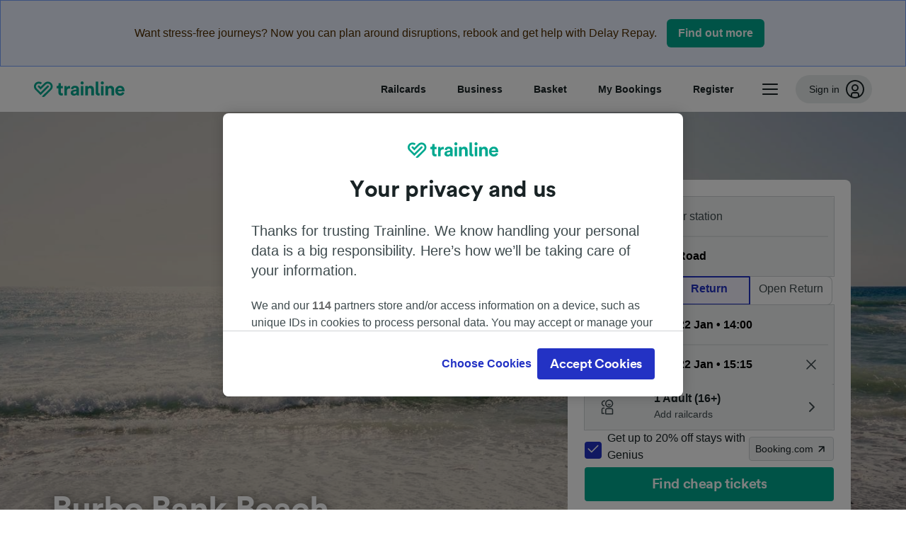

--- FILE ---
content_type: text/css; charset=UTF-8
request_url: https://www.thetrainline.com/cms-web/public/623.ed41cfe581ca1b238dc2.css
body_size: -30
content:
:root{--border-radius-r2:2px;--border-radius-r4:4px;--border-radius-r8:8px;--border-radius-r12:12px;--border-radius-r16:16px;--border-radius-r20:20px}


--- FILE ---
content_type: text/css; charset=UTF-8
request_url: https://www.thetrainline.com/cms-web/public/vendors~shareable-header-register-overlay.39470b93d875fe9e578e.css
body_size: 1986
content:
.container-PUWX7{padding-top:var(--dp_s32)}.paddingBottom16-8ZTUh{padding-bottom:var(--dp_s16)}.paddingBottom24-Uya8C{padding-bottom:var(--dp_s24)}
.root-B4z9c{word-wrap:break-word;display:flex;flex-direction:column}.selectContainer-iCi-L{background-color:var(--dp_app_backdrop_base);cursor:pointer;display:inline-block;position:relative;width:100%}.arrowChevron-8qr3o{bottom:var(--dp_s8);height:24px;pointer-events:none;position:absolute;right:var(--dp_s8);top:var(--dp_s8);width:24px}.fullWidth-UheFo{width:100%}
.suggestionContainer-x8cwi{margin-bottom:var(--dp_s16);margin-top:calc(var(--dp_s16)*-1)}.suggestionContainerHidden-HvS3r{display:none}.textSuggestion-ZWcWS{color:var(--dp_app_link_base);margin-left:var(--dp_s8)}.textSuggestion-ZWcWS:hover{cursor:pointer;text-decoration:underline}
.formFieldContainer-zEq48{width:100%}.formFieldContainer-zEq48,.securePwdChecks-ZDE\+G{margin-bottom:var(--dp_s16)}.businessField-qHtug{margin-top:calc(var(--dp_s16))}.nameFieldsContainer-3Bgzs{display:flex;flex-direction:column}@media (min-width:768px){.nameFieldsContainer-3Bgzs{-moz-column-gap:var(--dp_s16);column-gap:var(--dp_s16);flex-direction:row;justify-content:space-between}}.iconChevron-GY6DX{fill:var(--dp_app_backdrop_base);margin-left:var(--dp_s8)}.labelWithTooltip-zZKqq{align-items:center;display:flex;gap:var(--dp_s4)}
.registerButton-S4j4P{margin-top:var(--dp_s24)}.signInInlineButton-pKIU3{margin:var(--dp_s16) 0;width:100%}.titleContainer-fRIvg{margin-bottom:var(--dp_s16)}
.root-6Pr-i{align-items:center;background:none;background-color:var(--dp_app_backdrop_dark);border:0;border-radius:var(--dp_r4);box-sizing:border-box;color:var(--dp_app_text_inverted);cursor:pointer;display:flex;font-weight:var(--dp_font_weight_semibold);justify-content:center;max-width:100%;outline:none;padding:var(--dp_s8) var(--dp_s16);position:relative;text-decoration:none;width:-webkit-fit-content;width:-moz-fit-content;width:fit-content}.root-6Pr-i:focus{box-shadow:none;outline:none}.root-6Pr-i.focus-visible-2Q5vv{box-shadow:0 0 0 var(--dp_s4) var(--dp_app_focus_ring)}.root-6Pr-i:focus-visible{box-shadow:0 0 0 var(--dp_s4) var(--dp_app_focus_ring)}.root-6Pr-i[aria-disabled=true]{background-color:var(--dp_app_action_disabled);color:var(--dp_app_text_disabled);cursor:not-allowed;outline:none}.root-6Pr-i[aria-disabled=true]:hover{background-color:var(--dp_app_action_disabled)}.root-6Pr-i[aria-disabled=true]:focus{background-color:var(--dp_app_action_disabled);box-shadow:none}.icon-oY4J1{position:relative;vertical-align:baseline;vertical-align:initial}.iconPlaceholder-CGJAd{width:24px}span.text-mrmdH{margin:auto var(--dp_s8);overflow:hidden;text-overflow:ellipsis;white-space:nowrap}.fullWidth-n4SbF{width:100%}.loading-hilJB{opacity:0}.customTitle2-GzK\+i{font-family:var(--dp_title2_font_family);font-size:var(--dp_title2_font_size);letter-spacing:var(--dp_title2_letter_spacing);line-height:var(--dp_title2_line_height)}@media (min-width:768px){.customTitle2-GzK\+i{font-family:var(--dp_title3_font_family);font-size:var(--dp_title3_font_size);letter-spacing:var(--dp_title3_letter_spacing);line-height:var(--dp_title3_line_height)}}.primary-ci76N{background-color:var(--dp_app_button_primary_background)}.primary-ci76N:hover{background-color:var(--dp_app_button_primary_background_hover)}.primary-ci76N.active-zYGWE,.primary-ci76N:active{background-color:var(--dp_app_button_primary_background_pressed)}.secondary1-B6P7b{background-color:var(--dp_app_button_secondary_background)}.secondary1-B6P7b:hover{background-color:var(--dp_app_button_secondary_background_hover)}.secondary1-B6P7b.active-zYGWE,.secondary1-B6P7b:active{background-color:var(--dp_app_button_secondary_background_pressed)}.secondary2-rLEGQ{background-color:var(--dp_brand_tertiary_core);color:var(--dp_app_text_base)}.secondary2-rLEGQ:hover{background-color:var(--dp_brand_tertiary_mid)}.secondary2-rLEGQ.active-zYGWE,.secondary2-rLEGQ:active{background-color:var(--dp_brand_tertiary_brighter)}.secondary3-g7Ua3{background-color:var(--dp_app_text_base)}.secondary3-g7Ua3:hover{background-color:var(--dp_brand_neutral_duller)}.secondary3-g7Ua3.active-zYGWE,.secondary3-g7Ua3:active{background-color:var(--dp_brand_neutral_dull)}.tertiary-7R93a{background-color:var(--dp_app_backdrop_base);border:1px solid var(--dp_app_border_base);color:var(--dp_app_text_base)}.tertiary-7R93a:hover{background-color:var(--dp_brand_neutral_brightest)}.tertiary-7R93a.active-zYGWE,.tertiary-7R93a:active{background-color:var(--dp_brand_neutral_bright)}.tertiaryDestructive-5bdAV{background-color:var(--dp_app_backdrop_base);border:1px solid var(--dp_app_border_base);color:var(--dp_app_text_negative)}.tertiaryDestructive-5bdAV:hover{background-color:var(--dp_brand_neutral_brightest)}.tertiaryDestructive-5bdAV.active-zYGWE,.tertiaryDestructive-5bdAV:active{background-color:var(--dp_brand_neutral_bright)}.destructive-um0Bu{background-color:var(--dp_app_action_destructive)}.destructive-um0Bu:hover{background-color:var(--dp_app_negative_duller)}.destructive-um0Bu.active-zYGWE,.destructive-um0Bu:active{background-color:var(--dp_app_negative_dullest)}.ghost-gMsXb{background:none;border-radius:0;color:inherit;text-align:left}.spinner-kkVMY{position:absolute;vertical-align:baseline;vertical-align:initial}.small-FTQQ4{height:40px;padding:var(--dp_s8)}.medium-xClhj{height:44px;padding:10px var(--dp_s8)}.large-kIRDk{height:48px;padding:10px var(--dp_s12)}.xLarge-8kgI2{height:56px;padding:14px var(--dp_s12)}@media (min-width:768px){.xLarge-8kgI2{padding:var(--dp_s12)}}
.root-duPCw{animation:spin--rICA .8s linear infinite;border:var(--dp_r2) solid var(--dp_app_action_secondary);border-radius:50%;border-top:var(--dp_r2) solid hsla(0,0%,100%,0);box-sizing:border-box;height:24px;margin:0;width:24px}.inverted-oDVtY{border:var(--dp_r2) solid var(--dp_brand_white);border-top:var(--dp_r2) solid hsla(0,0%,100%,0)}.large-Nk1c9{border-width:var(--dp_r4);height:48px;width:48px}@keyframes spin--rICA{0%{transform:rotate(0deg)}to{transform:rotate(1turn)}}
.message-mQKpy{align-items:center;border-radius:var(--dp_r8);display:flex;padding:var(--dp_s16)}.message-mQKpy.noBorder-C7QEe{border:0}.message-mQKpy.withTrailingItem-c-bKM{padding:var(--dp_s16) var(--dp_s8) var(--dp_s16) var(--dp_s16)}.message-mQKpy>.header-ZN76R{margin-bottom:var(--dp_s2)}.message-mQKpy>.content-4kOHD{flex:1 0}.withPointer-mX2T5{cursor:pointer}.leadingItem-NKnih{height:48px;margin-right:var(--dp_s12);width:48px}.trailingItem-DdVG2{align-items:center;height:40px;justify-content:center;padding:var(--dp_s8);width:40px}
.root-ZFhf7{color:var(--dp_app_text_base);padding:var(--dp_s16)}.primary-7jI9S{background-color:var(--dp_brand_primary_brightest);border:1px solid var(--dp_brand_primary_bright)}.secondary-Ri7zh{background-color:var(--dp_brand_secondary_brightest);border:1px solid var(--dp_brand_secondary_bright)}.neutral-JqTyh{background-color:var(--dp_brand_neutral_brightest);border:1px solid var(--dp_brand_neutral_bright)}.info-A8P6L{background-color:var(--dp_app_message_info_background);border:1px solid var(--dp_app_message_info_border)}.warning-mF6OW{background-color:var(--dp_app_message_warning_background);border:1px solid var(--dp_app_message_warning_border)}.negative-904X7{background-color:var(--dp_app_message_negative_background);border:1px solid var(--dp_app_message_negative_border)}.positive-NFME\+{background-color:var(--dp_app_message_positive_background);border:1px solid var(--dp_app_message_positive_border)}.content-nUIUX{flex:0 1 auto;flex-direction:column}.content-nUIUX,.link-9w5At,.sideItem-mlHhx{display:flex}.link-9w5At{align-items:center;color:var(--dp_app_text_base);text-decoration:none}
.root-fjKP3{display:flex;flex-flow:column nowrap}.extraMargin-m7tbc{margin-top:var(--dp_s16)}.businessInfo-AKJRU{margin:0 0 var(--dp_s24) 0}.containerHidden-wQOdC{display:none!important}


--- FILE ---
content_type: application/javascript; charset=UTF-8
request_url: https://www.thetrainline.com/cms-web/public/623-7b90942c1d365fbab372.js
body_size: -100
content:
(window.webpackJsonp=window.webpackJsonp||[]).push([[623],{1144:function(n,w,o){}}]);

--- FILE ---
content_type: application/javascript; charset=UTF-8
request_url: https://www.thetrainline.com/cms-web/public/624-e09dbecd7b90250822ad.js
body_size: -100
content:
(window.webpackJsonp=window.webpackJsonp||[]).push([[624],{1143:function(n,w,o){}}]);

--- FILE ---
content_type: application/javascript; charset=UTF-8
request_url: https://www.thetrainline.com/cms-web/public/738-28ebd10709f00ddd94e7.js
body_size: -100
content:
(window.webpackJsonp=window.webpackJsonp||[]).push([[738],{1227:function(n,w,o){}}]);

--- FILE ---
content_type: application/javascript; charset=UTF-8
request_url: https://www.thetrainline.com/cms-web/public/shareable-login-de-DE-json-translations-cd44ecaf74b866a30e7a.js
body_size: 3302
content:
(window.webpackJsonp=window.webpackJsonp||[]).push([[501],{1540:function(e){e.exports=JSON.parse('{"login.email":"E-Mail-Adresse","login.footer.signup":"Sie sind bereits registriert? Melden Sie sich an.","login.footer.registry":"Sind Sie Neukunde? Jetzt registrieren","login.footer.copy":"Es gelten unsere {link}","login.footer.businessCopy":"Indem Sie fortfahren, akzeptieren Sie unsere {termsLink}. Es gelten die {link}.","login.footer.privacyPolicy":"Datenschutzrichtlinien","login.footer.termsAndConditions":"AGB","login.footer.keepSignedIn":"Sie bleiben angemeldet","login.footer.keepSignedInInfo":"Sie bleiben solange mit Ihrem Kundenkonto angemeldet, bis Sie sich wieder abmelden. Wenn Sie über ein gemeinsam genutztes Gerät auf unseren Service zugreifen, melden Sie sich bitte nach der Nutzung wieder ab.","login.keepSignedInDescription":"Sie bleiben solange mit Ihrem Kundenkonto angemeldet, bis Sie sich wieder abmelden. Wenn Sie über ein gemeinsam genutztes Gerät auf unseren Service zugreifen, melden Sie sich bitte nach der Nutzung wieder ab.","login.keepSignedInTitle":"Sie bleiben angemeldet","login.registerEmail.firstName":"Vorname","login.registerEmail.lastName":"Nachname","login.registerEmail.surName":"Nachname","login.registerEmail.password":"Passwort","login.registerEmail.passwordDetails":"6 oder mehr Zeichen","login.registerEmail.register":"Registrieren","login.registerEmail.title":"Registrieren Sie sich bei uns","login.registerEmail.firstNameMissing":"Bitte geben Sie den Vornamen ein.","login.registerEmail.firstNameTooLong":"Der Vorname darf maximal 30 Zeichen lang sein.","login.registerEmail.lastNameMissing":"Bitte geben Sie den Nachnamen ein.","login.registerEmail.lastNameTooLong":"Der Nachname darf maximal 30 Zeichen lang sein.","login.registerEmail.emailMissing":"Bitte geben Sie eine E-Mail-Adresse ein.","login.registerEmail.emailInvalidFormat":"Bitte geben Sie eine E-Mail-Adresse ein, z. B. your.name@domain.com.","login.registerEmail.suggestedEmail":"Meinten Sie {suggestedEmail}?","login.registerEmail.passwordHasDisallowedCharacters":"Bitte geben Sie ein Passwort mit gültigen Zeichen ein.","login.registerEmail.passwordInvalidType":"Bitte geben Sie ein gültiges Passwort ein.","login.registerEmail.passwordMissing":"Bitte geben Sie ein Passwort ein.","login.registerEmail.passwordPlaceholder":"Passwort","login.registerEmail.passwordTooLong":"Das Passwort ist zu lang, es darf maximal 128 Zeichen lang sein.","login.registerEmail.passwordTooShort":"Das Passwort ist zu kurz, es muss mindestens 6 Zeichen lang sein.","login.registerEmail.replaceEmailWithSuggested":"Einfügen","login.registerEmail.companyName":"Name des Unternehmens","login.registerEmail.companyNameMissing":"Bitte geben Sie den Namen des Unternehmens ein","login.registerEmail.companyNameTooLong":"Der Unternehmensname darf maximal 30 Zeichen lang sein","login.registerEmail.companyNameInvalidType":"Bitte einen gültigen Unternehmensnamen eingeben","login.socialOverlayCancel":"Abbrechen","login.socialOverlayRetry":"Erneut versuchen","login.socialOverlayWarningOne":"Sie können das {label}-Fenster nicht sehen?","login.socialOverlayWarningTwo":"Versuchen Sie, Ihren Pop-up-Blocker zu deaktivieren.","login.signIn.title":"Anmelden","login.signIn.forgottenPassowrd":"Passwort vergessen?","login.migrationSignIn.learnMore":"Mehr erfahren","login.migrationSignIn.knownUserExistingSgpPasswordRequired":"Sie scheinen bereits ein Kundenkonto bei trainline.com zu haben. Geben Sie Ihr {trainlineComPassword} ein, damit wir Ihre Kundenkonten verbinden können.","login.migrationSignIn.knownUserTrainlineComPassword":"Passwort für trainline.com","login.migrationSignIn.knownUserCreateAPassword":"Erstellen Sie ein Passwort für Ihr Kundenkonto von trainline.com, um auf Ihre Buchungen und Karten zuzugreifen und Fahrgäste zu verwalten.","login.migrationSignIn.orSignInWith":"Oder melden Sie sich an mit","login.migrationSignIn.transferYourAccount":"Ihr Kundenkonto übertragen","login.migrationSignIn.signInAsNormal":"Melden Sie sich wie üblich auf {trainlineEu} an, um sicher auf Ihre Buchungen, Karten und Fahrgäste hier auf {trainlineCom} zuzugreifen.","login.migrationSignIn.doublePasswordModePlaceholder":"trainline.{topLevelDomain} Passwort","login.migrationSignIn.alreadyHaveAnAccount":"Sie scheinen bereits ein Kundenkonto zu haben","login.migrationSignIn.comPasswordEntered":"Danke! Dies ist Ihr Passwort für trainline.com","login.migrationSignIn.enterSecondPassword":"Geben Sie auch Ihr Passwort für {trainlineAccount} ein, damit wir die Kundenkontos verbinden können.","login.emailAlreadyRegisteredError":"Es ist bereits ein Konto mit dieser E-Mail-Adresse vorhanden.","login.needFacebookEmail":"Bitte geben Sie eine E-Mail-Adresse ein.","login.serverError":"Die gewünschte Aktion konnte nicht ausgeführt werden.","login.unknownError":"Die gewünschte Aktion konnte nicht ausgeführt werden.","login.badCredentials":"Bitte überprüfen Sie Ihre Angaben und versuchen Sie es erneut.","login.isBusinessAccount":"Scheinbar haben Sie ein Geschäftskonto. Falls Sie auch ein Kundenkonto für Privatreisen haben, melden Sie sich mit den obigen Angaben an. Alternativ können Sie Ihre Geschäftsreisen auf unserer Seite {link} verwalten.","login.hasActiveVouchers":"Sie haben Gutscheine von Trainline. Wir können derzeit Ihr Kundenkonto nicht übertragen, da Sie noch Gutscheine besitzen, die nur auf {link} genutzt werden können.","login.isBusinessAccount.linkText":"Trainline for Business-Website","login.hasActiveVouchers.linkText":"alte Website","login.emailAlreadyRegisteredErrorLinks":"{link1} oder {link2}.","login.savePreferencesError":"Hoppla, etwas ist schiefgelaufen. Wir konnten Ihre Einstellungen leider nicht speichern.","login.savePreferencesErrorLinks":"Rufen Sie die Seite Kontaktpräferenzen auf.","login.signin":"Anmelden","login.resetYourPassword":"Ihr Passwort zurücksetzen","login.links.privacyPolicy":"https://www.thetrainline.com/de/terms/privacy","login.link.forgottenPassword":"https://www.thetrainline.com/de/my-account/forgot-password","login.preferences.title":"Kundenkonto wurde erstellt!","login.preferences.reminder":"Sie können dies jederzeit in Ihrem Konto ändern","login.preferences.contactPreferences":"Kontakteinstellungen","login.preferences.saved":"Gespeichert","login.formField.hide":"Ausblenden","login.formField.show":"Anzeigen","login.formField.hide.aria":"Passwort ausblenden","login.formField.show.aria":"Passwort anzeigen","login.privacyPolicyApplies":"Es gelten unsere {privacyPolicyLink}","login.newCustomerLink":"Sind Sie Neukunde? Jetzt registrieren","login.findBookingLink":"Eine Buchung finden","login.recognisedUserTitle":"Zu Ihrer Sicherheit geben Sie bitte Ihr Passwort erneut ein.","login.recognisedUserTitleSocial":"Zu Ihrer Sicherheit melden Sie sich bitte erneut mit {providerLabel} an, um fortzufahren.","login.recognisedUserButtonLabel":"Weiter als {userName}","login.recognisedUserFooter":"Sie sind nicht {userName}? Ein anderes Kundenkonto verwenden","login.recognisedUserSocialButtonLabel":"Mit {socialProvider} anmelden","login.socialLogin":"Anmeldung über soziale Netzwerke","login.signInWithYourEmail":"Melden Sie sich mit Ihrer E-Mail-Adresse an","login.checkoutAsGuest":"Bezahlung als Gast","login.socialSignInForFasterCheckout":"Für eine schnellere Bezahlung, melden Sie sich an über","login.fasterSignInWithSocialTitle":"Schnellere Anmeldung über","login.registerNewUser.registerNewAccountPrompt":"Neues Konto erstellen","login.guestCheckout.title":"Bezahlung als Gast","login.guestCheckout.information":"An diese E-Mail-Adresse schicken wir Ihre Tickets.","login.guestCheckout.submitButton":"Weiter als Gast","login.businessRegisterEmail.title":"Registrieren Sie Ihr Unternehmen bei uns","login.registerNewUser.alreadyRegisteredSignInPrompt":"Sie sind bereits registriert? Melden Sie sich an.","login.europeanBusinessSign.signLink":"https://www.trainline.eu/signin","login.europeanBusinessSign.subTitle":"Klicken Sie auf den untenstehenden Button, um sich mit Ihrem bestehenden Konto anzumelden.","login.europeanBusinessSign.businessTravel":"Auf geht\'s","login.europeanBusinessSign.lookingBusinessTravel":"🇪🇺 Haben Sie vor dem 7. Dezember 2023 ein Konto für Geschäftsreisen in Europa erstellt?","login.europeanBusinessSign.registerLink":"https://www.thetrainline.com/business","login.sso.title":"Weiter mit SSO","signIn.with.sso":"Mit SSO anmelden","signIn.with.password":"Mit Passwort anmelden","login.sso.not.configured":"Für dieses Konto ist kein Single Sign-On (SSO) konfiguriert.","login.sso.technical.issue":"Wir konnten Sie leider nicht anmelden. Bitte versuchen Sie es erneut.","login.sso.authentication.failed":"Wir konnten Sie nicht anmelden. Bitte wenden Sie sich an Ihren Administrator oder versuchen Sie es mit einer anderen E-Mail-Adresse.","login.sso.error.linkText":"Hilfe erhalten","register.organisation.size":"Größe der Organisation","register.organisation.industry":"Branche","select":"Auswählen","organisation.industry.account":"Rechnungswesen","organisation.industry.advert":"Werbung/Medien/PR","organisation.industry.arts":"Kunst/Musik/Unterhaltung","organisation.industry.charity":"Wohltätigkeit","organisation.industry.construct":"Konstruktion/Bauwesen","organisation.industry.consultbus":"Beratung - Wirtschaft","organisation.industry.consultitt":"Beratung - IT/Telekommunikation","organisation.industry.consultoth":"Beratung - Sonstiges","organisation.industry.design":"Design/Architektur","organisation.industry.edustaff":"Weiterbildung - Personal","organisation.industry.edustud":"Weiterbildung - Studium","organisation.industry.electric":"Elektrik","organisation.industry.finance":"Finanzdienstleistungen/Versicherungen","organisation.industry.industry":"Industrie","organisation.industry.law":"Rechtswesen","organisation.industry.leisure":"Freizeit","organisation.industry.market":"Marketing","organisation.industry.newmed":"Neue Medien/Internet","organisation.industry.other":"Andere","organisation.industry.pharm":"Pharmazeutik/Medizin","organisation.industry.public":"Öffentlicher Bereich","organisation.industry.publish":"Verlagswesen","organisation.industry.retail":"Einzelhandel","organisation.industry.telecom":"Telekommunikation","organisation.industry.transport":"Transport/Automobilindustrie","organisation.industry.travel":"Reisen/Tourismus","organisation.form.title":"Informationen zu Ihrer Organisation","organisation.form.description":"Erzählen Sie uns mehr über Ihr Unternehmen, um die bestmögliche Benutzererfahrung zu erhalten.","organisation.form.dropdown.error":"Bitte wählen Sie eine Option."}')}}]);